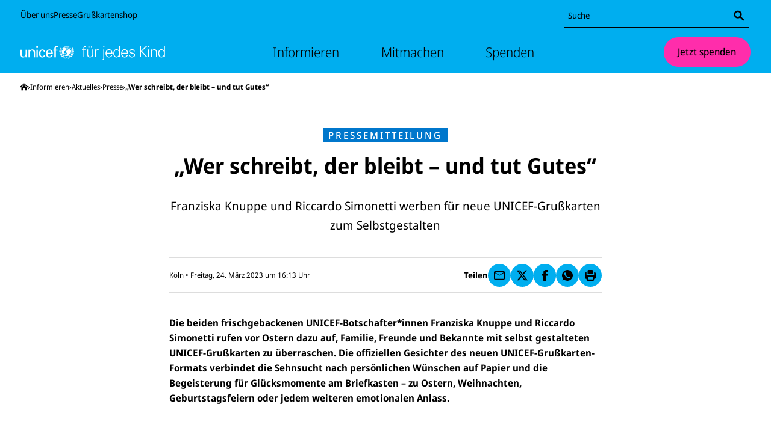

--- FILE ---
content_type: application/javascript; charset=UTF-8
request_url: https://www.unicef.de/_next/static/chunks/CMTeasableAsNewsModuleItem.43dc75e3000d3d30.js
body_size: 1500
content:
"use strict";(self.webpackChunk_N_E=self.webpackChunk_N_E||[]).push([[4830],{42911:(e,a,t)=>{t.r(a),t.d(a,{default:()=>s});var l=t(94513),i=t(97565),r=t(75713),o=t(1927),d=t(51094);let s=({self:e})=>{let{crops:a}=(0,r.i)();return(0,l.jsx)(i.A,{...(0,o.yA)(e,{crops:a}),layoutVariant:"portrait",showData:"allExceptCta",imageAspectRatio:"16:9",mobileImageAspectRatio:"16:9",colorScheme:"bg-blue-275",...(0,d.e)(e)})}},45498:(e,a,t)=>{t.d(a,{A:()=>c});var l=t(63465),i=t(65334);let r=(0,l.YK)({[i.h0.Blog]:{id:"articletypetaxonomy.Blog",defaultMessage:"Blog"},[i.h0.News]:{id:"articletypetaxonomy.News",defaultMessage:"News"},[i.h0.Statement]:{id:"articletypetaxonomy.Statement",defaultMessage:"Statement"},[i.h0.PressRelease]:{id:"articletypetaxonomy.PressRelease",defaultMessage:"Press release"}}),o=["dark","mainMedium","mainLight","highlightDark","highlightLight","supportedLight"].reduce((e,a)=>({...e,[a]:a}),{}),d={Blog:o.supportedLight,News:o.supportedLight,PressRelease:o.mainMedium,Statement:o.highlightLight,default:o.mainMedium},s={default:o.dark},g=e=>{let a=(0,i.S9)(e)?d:s;return a[e.name]||a.default},n=(e,a)=>(0,i.S9)(e)?a.formatMessage(r[e.name]):e.label,c=(e,a)=>e?{content:n(e,a),colorScheme:g(e),metadata:e.metadata}:null},59738:(e,a,t)=>{t.d(a,{A:()=>n});var l=t(94513),i=t(8804),r=t(78333),o=t(61027),d=t(54582),s=t(31605);let g=i.I4.section.withConfig({componentId:"sc-bfd31079-0"})(({theme:e,position:a,hasBorder:t,colorScheme:l,textAlignment:o,size:d})=>(0,i.AH)(["box-sizing:border-box;position:relative;z-index:",";margin-bottom:",";"," ","{float:",";margin-top:",";margin-bottom:",";",";order:1;}","{",";}","{",";}"," text-align:",";"," margin-left:",";margin-right:",";","{","}","{","}","{","}"],e.zIndex.curb,e.spacing[60],"right"===a&&(0,i.AH)(["order:2;"]),e.media.tablet,a,e.spacing[6],e.spacing[12],"small"===d?(0,i.AH)(["width:calc((5 / 12) * 100%);"]):(0,i.AH)(["width:calc((6 / 12) * 100%);"]),e.media.tabletLandscape,"small"===d?(0,i.AH)(["width:calc((4 / 12) * 100%);"]):(0,i.AH)(["width:calc((6 / 12) * 100%);"]),e.media.desktop,"small"===d?(0,i.AH)(["width:calc((4 / 12) * ",");"],e.global.maxWidth.grid):(0,i.AH)(["width:calc((6 / 12) * ",");"],e.global.maxWidth.grid),l&&(0,i.AH)(["background-color:",";color:",";"],e.colors.floatingBlock[l],(0,r.w5)(e.colors.floatingBlock[l],e.colors.greyscale[900],e.colors.greyscale[100])),o,t?(0,i.AH)(["border-left:1px solid ",";padding-left:",";","{",";}"],e.colors.border,e.spacing[32],e.media.tablet,"left"===a&&(0,i.AH)(["border-right:1px solid ",";padding-right:",";border-left:none;padding-left:0;"],e.colors.border,e.spacing[32])):(0,i.AH)(["padding:",";border-radius:",";","{padding:",";}"],e.spacing[28],e.borderRadius.default,e.media.tabletLandscape,e.spacing[32]),e.global.grid.gutterMobile,e.global.grid.gutterMobile,e.media.tablet,(0,i.AH)(["margin-left:",";margin-right:",";"],e.global.grid.gutter,e.global.grid.gutter),e.media.tabletLandscape,"left"===a?(0,i.AH)(["margin-left:calc((100% - ",") / 2);"],e.global.maxWidth.grid):(0,i.AH)(["margin-right:calc((100% - ",") / 2);"],e.global.maxWidth.grid),e.media.desktop,"left"===a?(0,i.AH)(["margin-left:calc(("," - ",") / 2);"],e.global.maxWidth.page,e.global.maxWidth.grid):(0,i.AH)(["margin-right:calc(("," - ",") / 2);"],e.global.maxWidth.page,e.global.maxWidth.grid))),n=e=>{let{children:a,position:t="left",hasBorder:i=!1,colorScheme:r,textAlignment:n="left",size:c="small",...m}=e,h=(0,s.c)(r?.toString());return(0,l.jsx)(d.M,{value:h,children:(0,l.jsx)(g,{position:t,hasBorder:i,colorScheme:r,textAlignment:n,size:c,...(0,o.y)({props:m,objectName:"FloatingSection"}),children:a})})}},97565:(e,a,t)=>{t.d(a,{A:()=>p});var l=t(94513),i=t(94285),r=t(33872),o=t(35460),d=t(23516),s=t(80250),g=t(59738),n=t(45498),c=t(51094),m=t(22176);let h=e=>{let{colorScheme:a,articleMetadata:t,taxonomy:h,teaser:p,imageAspectRatio:b,mobileImageAspectRatio:u,isFloatingSection:f,alignment:A,layoutVariant:x,abstractLineClamp:y,linkVariant:w,hasBorder:H,showData:k,mapMarker:M,id:L,elementName:S,objectName:D,metadata:B,ref:j,renderAs:N}=e,R={id:L,elementName:S,objectName:D,metadata:B},W=(0,r.A)(),v=(0,i.useMemo)(()=>{if(h)return{tag:(0,n.A)(h,W)}},[h,W]),C=(0,i.useMemo)(()=>t?.publishDate?{...t,publishDate:t.publishDate instanceof Date?t.publishDate:new Date(t.publishDate)}:t,[t]),I=(0,m.y)(),z=I?i.Fragment:d.Ay,P=I?{}:{spacing:8,...(0,c.g)(e)},_=I?i.Fragment:o.Ay,E=I?{}:{tabletLandscapeUpColumns:12,tabletLandscapeUpOffset:0},F=(0,l.jsx)(s.Ay,{ref:j,teaser:p,metadata:C,taxonomy:v,layoutVariant:x,linkVariant:w,abstractLineClamp:y,hasBorder:H,imageAspectRatio:b,mobileImageAspectRatio:u,showData:k,mapMarker:M,renderAs:N,colorScheme:a,...I&&(0,c.g)(R)});return f&&!I?(0,l.jsx)(g.A,{position:"right"===A?A:void 0,hasBorder:!0,...(0,c.g)(R),children:F}):(0,l.jsx)(z,{...P,children:(0,l.jsx)(_,{...E,children:F})})};h.displayName="Teaser";let p=h}}]);

--- FILE ---
content_type: application/javascript; charset=UTF-8
request_url: https://www.unicef.de/_next/static/chunks/7573.95a2a363452e400c.js
body_size: 2466
content:
"use strict";(self.webpackChunk_N_E=self.webpackChunk_N_E||[]).push([[7573],{13421:(e,t,i)=>{i.d(t,{A:()=>a.A});var a=i(39055)},21895:(e,t,i)=>{i.d(t,{A:()=>p});var a=i(94513),n=i(64131),o=i(51094),r=i(32807),l=i(31047);let s={email:"email",phone:"phone"},c={CooperatePartner:r.l.Category.CooperatePartner,CustomerRelations:r.l.Category.CustomerRelations},d={[s.email]:{[r.l.Category.CooperatePartner]:r.l.Action.CooperatePartner.MailClick,[r.l.Category.CustomerRelations]:r.l.Action.CustomerRelations.ContactMail},[s.phone]:{[r.l.Category.CustomerRelations]:r.l.Action.CustomerRelations.ContactCall}},g=(e,t)=>{let i=c[t],a=d[e]?.[i];i&&a&&(0,l.bO)({eventCategory:i,eventAction:a})},p=e=>{let{layout:t,person:i,title:r,introText:l,additionalText:c,link:d,gtmGaEventCategoryTag:p}=e;return(0,a.jsx)(n.A,{layout:t,person:i,title:r,introText:l,additionalText:c,link:d,onPersonEmailLinkClick:()=>{g(s.email,p)},onPersonPhoneLinkClick:()=>{g(s.phone,p)},...(0,o.g)(e)})}},23239:(e,t,i)=>{i.d(t,{B:()=>a.BP,Q:()=>a.Qs});var a=i(70635)},39055:(e,t,i)=>{i.d(t,{A:()=>d});var a=i(94513),n=i(8804),o=i(78333),r=i(54679);let l=n.I4.div.withConfig({componentId:"sc-4c819bb8-0"})(({theme:e,aspectRatio:t,layout:i})=>(0,n.AH)([""," ",""],"fixed"===i&&(0,n.AH)(["position:relative;overflow:hidden;",""],(0,r.A)(e,t,e=>(0,o.cV)(e))),"minHeight"===i&&(0,n.AH)(["display:flex;flex-direction:row;"]))),s=n.I4.div.withConfig({componentId:"sc-4c819bb8-1"})(({theme:e,aspectRatio:t})=>(0,n.AH)(["width:0;",""],(0,r.A)(e,t,e=>(0,o.cV)(e)))),c=n.I4.div.withConfig({componentId:"sc-4c819bb8-2"})(({layout:e})=>(0,n.AH)([""," ",""],"fixed"===e&&(0,n.AH)(["position:absolute;inset:0;"]),"minHeight"===e&&(0,n.AH)(["flex-grow:1;"]))),d=e=>{let{children:t,aspectRatio:i,className:n,layout:o="fixed"}=e;return(0,a.jsxs)(l,{aspectRatio:i,className:n,layout:o,children:["minHeight"===o&&(0,a.jsx)(s,{aspectRatio:i}),(0,a.jsx)(c,{layout:o,children:t})]})}},54679:(e,t,i)=>{i.d(t,{A:()=>o});var a=i(53318),n=i(8804);let o=(e,t,i)=>{if((0,a.A)(t)){let a=[i(t.mobile)];return t.tablet&&a.push((0,n.AH)(["","{","}"],e.media.tablet,i(t.tablet))),t.tabletLandscape&&a.push((0,n.AH)(["","{","}"],e.media.tabletLandscape,i(t.tabletLandscape))),t.desktop&&a.push((0,n.AH)(["","{","}"],e.media.desktop,i(t.desktop))),t.desktopL&&a.push((0,n.AH)(["","{","}"],e.media.desktopL,i(t.desktopL))),a}return i(t)}},64131:(e,t,i)=>{i.d(t,{A:()=>P});var a=i(94513),n=i(8804),o=i(80587),r=i(78333),l=i(1),s=i(7561),c=i(97163),d=i(22932),g=i(61027),p=i(81342),m=i(13421),h=i(25913);let f=n.I4.div.withConfig({componentId:"sc-4245af0a-0"})(({theme:e})=>(0,n.AH)(["display:flex;flex-direction:column;align-content:stretch;height:100%;background-color:",";border:",";color:",";",";line-height:",";font-weight:",";box-sizing:border-box;"],e.colors.background.white,e.border.thin,e.colors.text.content,(0,r.$v)(e.font.sizes.base),e.font.lineHeights.m,e?.font.weights?.regular)),x=n.I4.div.withConfig({componentId:"sc-4245af0a-1"})(({theme:e,layout:t})=>(0,n.AH)(["flex-basis:20%;text-align:center;-webkit-line-clamp:",";padding:",";padding-bottom:0;","{text-align:",";}"],"portrait"===t?2:5,e.spacing[16],e.media.tablet,"portrait"===t?"center":"left")),b=n.I4.h3.withConfig({componentId:"sc-4245af0a-2"})(({theme:e,hasMargin:t,isHeadline:i})=>(0,n.AH)(["",";line-height:",";margin:0;padding:0;margin-bottom:",";"],i?(0,r.$v)(e.font.sizes["2-xl"]):(0,r.$v)(e.font.sizes.base),e.font.lineHeights.s,t?e.spacing[8]:0)),u=n.I4.div.withConfig({componentId:"sc-4245af0a-3"})(({theme:e,layout:t})=>(0,n.AH)(["margin:0;padding:0;line-height:",";display:-webkit-box;-webkit-line-clamp:",";-webkit-box-orient:vertical;overflow:hidden;strong{display:block;margin-bottom:",";}"],e.font.lineHeights.l,"portrait"===t?2:5,e.spacing[8])),A=n.I4.div.withConfig({componentId:"sc-4245af0a-4"})(({theme:e,layout:t})=>(0,n.AH)(["display:block;margin:0 auto;padding:",";text-align:center;","{display:flex;flex-basis:50%;flex-direction:",";margin:0;text-align:",";}"],e.spacing[16],e.media.tablet,"portrait"===t?"column":"row","portrait"===t?"center":"left")),C=n.I4.div.withConfig({componentId:"sc-4245af0a-5"})(({theme:e,layout:t})=>(0,n.AH)(["text-align:center;position:relative;max-width:10.5rem;margin:auto;margin-bottom:",";","{flex-basis:",";text-align:",";width:80%;margin:",";margin-right:",";margin-bottom:",";}"],e.spacing[16],e.media.tablet,"portrait"===t?"70%":"30%","portrait"===t?"center":"left","portrait"===t?"auto":0,"portrait"===t?"auto":`${e.spacing[16]}`,"portrait"===t?`${e.spacing[16]}`:0)),y=n.I4.figure.withConfig({componentId:"sc-4245af0a-6"})(({theme:e})=>(0,n.AH)(["display:block;border-radius:50%;backface-visibility:hidden;transform:translate3d(0,0,0);z-index:",";overflow:hidden;width:100%;margin:auto;object-fit:cover;object-position:center center;background-color:",";"],e.zIndex.curb,e.colors.background.light)),I=n.I4.div.withConfig({componentId:"sc-4245af0a-7"})(({theme:e,layout:t})=>(0,n.AH)(["padding-bottom:0;","{display:flex;align-items:center;flex-basis:",";}"],e.media.tablet,"portrait"===t?"30%":"70%")),w=n.I4.div.withConfig({componentId:"sc-4245af0a-8"})(({theme:e,layout:t})=>(0,n.AH)(["width:100%;text-align:center;","{text-align:",";}"],e.media.tablet,"portrait"===t?"center":"left")),v=n.I4.p.withConfig({componentId:"sc-4245af0a-9"})(({theme:e})=>(0,n.AH)(["margin:0;margin-bottom:",";"],e.spacing[16])),j=n.I4.strong.withConfig({componentId:"sc-4245af0a-10"})(({theme:e})=>(0,n.AH)(["",";line-height:",";"],(0,r.$v)(e.font.sizes["2-xl"]),e.font.lineHeights.s)),k=n.I4.span.withConfig({componentId:"sc-4245af0a-11"})(({theme:e})=>(0,n.AH)(["display:block;padding-top:",";"],e.spacing[4])),H=n.I4.p.withConfig({componentId:"sc-4245af0a-12"})(({theme:e,layout:t})=>(0,n.AH)(["display:flex;margin:0;align-items:center;flex-direction:column;gap:",";","{font-weight:inherit;}",""],e.spacing[4],h.a,"landscape"===t&&(0,n.AH)(["","{align-items:flex-start;}"],e.media.tablet))),N=n.I4.div.withConfig({componentId:"sc-4245af0a-13"})(({theme:e})=>(0,n.AH)(["flex-basis:30%;padding:",";background-color:",";> *:not(:last-child){margin-bottom:",";}"],e.spacing[16],e.colors.background.light,e.spacing[16])),L=(0,n.I4)(s.j).withConfig({componentId:"sc-4245af0a-14"})(({theme:e})=>(0,n.AH)(["ul li{margin-bottom:",";}"],e.spacing[8])),M=(0,n.I4)(h.A).withConfig({componentId:"sc-4245af0a-15"})(["display:inline-block;"]),P=e=>{let{layout:t="landscape",title:i,introText:n,person:r,additionalText:s,link:P,onPersonEmailLinkClick:$=p._,onPersonPhoneLinkClick:z=p._}=e,R=(0,l.L0)({images:r.image?.responsiveImages,width:168,height:168});return(0,a.jsx)(a.Fragment,{children:(0,a.jsxs)(f,{...(0,g.y)({props:e,objectName:"ContactCard"}),children:[(i||n)&&(0,a.jsxs)(x,{layout:t,children:[i&&(0,a.jsx)(b,{hasMargin:!!i&&!!n,isHeadline:"portrait"===t,...(0,g.y)({elementName:"IntroTitle"}),children:(0,a.jsx)(d.A,{content:i,noWrap:!0})}),n&&(0,a.jsx)(u,{layout:t,...(0,g.y)({elementName:"IntroParagraph"}),children:n})]}),(0,a.jsxs)(A,{layout:t,...(0,g.y)({elementName:"PersonBox"}),children:[(0,a.jsx)(C,{layout:t,children:(0,a.jsx)(y,{children:(0,a.jsx)(m.A,{aspectRatio:"1:1",children:R&&(0,a.jsx)(c.Ay,{defaultImage:R,layout:"fill",loading:"lazy",alt:`${r.firstName} ${r.lastName}${r.image?.copyright?" ("+r.image.copyright+")":""} `,title:r.firstName+" "+r.lastName})})})}),(0,a.jsx)(I,{layout:t,...(0,g.y)({elementName:"PersonData"}),children:(0,a.jsxs)(w,{layout:t,children:[(0,a.jsxs)(v,{children:[(r.firstName||r.lastName)&&(0,a.jsx)(j,{children:(0,a.jsx)("span",{translate:"no",children:(0,a.jsx)(d.A,{content:r.firstName+" "+r.lastName,noWrap:!0})})}),r.positionOrFunction&&(0,a.jsx)(k,{children:(0,a.jsx)(d.A,{content:r.positionOrFunction,noWrap:!0})})]}),(r.phone||r.email)&&(0,a.jsxs)(H,{layout:t,children:[r.phone&&(0,a.jsx)(h.A,{href:`tel:${r.phone}`,onLinkClick:z,children:(0,a.jsx)(d.A,{content:r.phone,noWrap:!0})}),r.email&&(0,a.jsx)(h.A,{href:`mailto:${r.email}`,onLinkClick:$,children:(0,a.jsx)(d.A,{content:r.email,noWrap:!0})})]})]})})]}),(s||P)&&(0,a.jsxs)(N,{...(0,g.y)({elementName:"Topic"}),children:[s&&(0,a.jsx)(L,{children:s}),P&&(0,a.jsx)(M,{href:P.href,hasLearnMoreArrow:!0,children:P.title?(0,a.jsx)(d.A,{content:P.title,noWrap:!0}):(0,a.jsx)(o.A,{id:"content.contactcard.topics.linklabel",defaultMessage:"Frequently asked questions"})})]})]})})}},80587:(e,t,i)=>{i.d(t,{A:()=>c});var a=i(26702),n=i(94285),o=i(33872),r=i(58800);function l(e){var t=(0,o.A)(),i=t.formatMessage,a=t.textComponent,r=void 0===a?n.Fragment:a,l=e.id,s=e.description,c=e.defaultMessage,d=e.values,g=e.children,p=e.tagName,m=void 0===p?r:p,h=i({id:l,description:s,defaultMessage:c},d,{ignoreTag:e.ignoreTag});return"function"==typeof g?g(Array.isArray(h)?h:[h]):m?n.createElement(m,null,n.Children.toArray(h)):n.createElement(n.Fragment,null,h)}l.displayName="FormattedMessage";var s=n.memo(l,function(e,t){var i=e.values,n=(0,a.Tt)(e,["values"]),o=t.values,l=(0,a.Tt)(t,["values"]);return(0,r.bN)(o,i)&&(0,r.bN)(n,l)});s.displayName="MemoizedFormattedMessage";let c=s}}]);

--- FILE ---
content_type: application/javascript; charset=UTF-8
request_url: https://www.unicef.de/_next/static/chunks/CMPerson.47eb7dbcdce284a9.js
body_size: 288
content:
"use strict";(self.webpackChunk_N_E=self.webpackChunk_N_E||[]).push([[2392],{9907:(e,t,l)=>{l.r(t),l.d(t,{default:()=>g});var r=l(94513),a=l(21895),n=l(75713),s=l(23239),i=l(51094),d=l(23516),u=l(35460),c=l(22176),h=l(94285);let g=({self:e})=>{let{crops:t}=(0,n.i)(),l=(0,s.Q)(e,{crops:t}),g=(0,c.y)(),k=g?h.Fragment:d.Ay,o=g?h.Fragment:u.Ay,p=g?{}:(0,i.g)((0,i.e)(e)),x=g?(0,i.g)((0,i.e)(e)):{};return(0,r.jsx)(k,{...p,children:(0,r.jsx)(o,{children:(0,r.jsx)(a.A,{...l,layout:"landscape",title:void 0,introText:void 0,...x})})})}}}]);